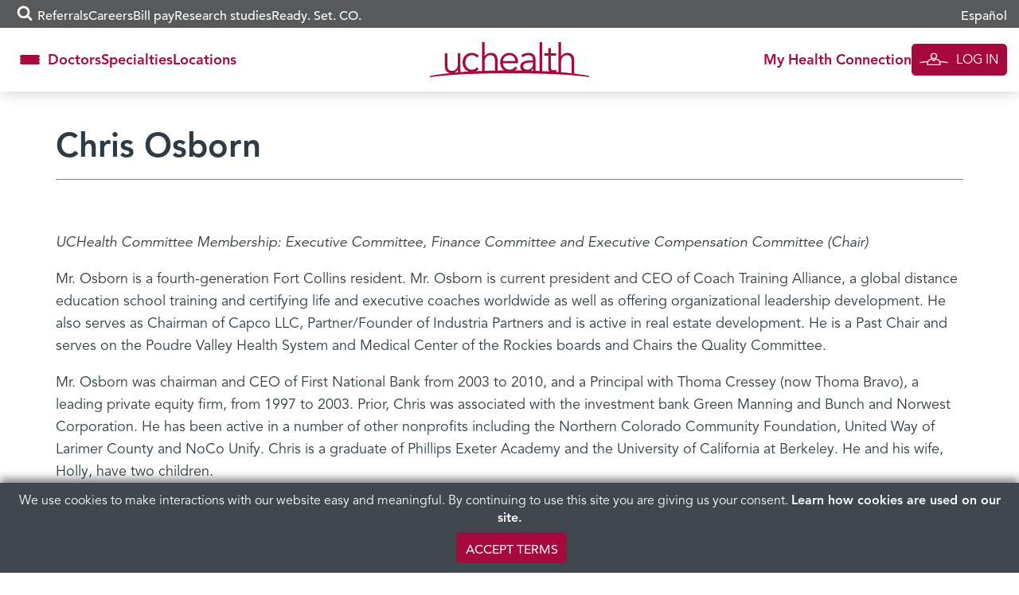

--- FILE ---
content_type: text/css
request_url: https://www.uchealth.org/wp-content/plugins/uchealth-blocks/blocks/navigation/navigation.css?ver=6.8.3
body_size: 354
content:
.uchealth-block-navigation{background-color:var(--bg-color);position:relative;padding:25px}@media screen and (min-width:1200px){.uchealth-block-navigation{padding:30px}}.uchealth-block-navigation:after{content:"";display:block;position:absolute;height:4px;width:100%;background-color:var(--color__grey-dark)}.uchealth-block-navigation>.inner>.block-content>header>h3{margin:0 0 20px;color:var(--color__grey-dark)}.uchealth-block-navigation>.inner>.block-content .block-main-content>:first-child{margin-top:0}.uchealth-block-navigation>.inner>.block-content .block-main-content>:last-child{margin-bottom:0}.uchealth-block-navigation>.inner>.block-content .block-main-content>nav>ul{margin:0 0 0 1em}.uchealth-block-navigation.accent-top:after{top:0;left:0}.uchealth-block-navigation.accent-bottom:after{bottom:0;left:0}.uchealth-block-navigation.accent-left:after{left:0;top:0;bottom:0;height:100%;width:4px}.uchealth-block-navigation.accent-right:after{right:0;top:0;bottom:0;height:100%;width:4px}.uchealth-block-navigation.accent-none:after{display:none}.uchealth-block-navigation .mobile-nav-button{display:block}@media (min-width:768px){.uchealth-block-navigation .mobile-nav-button{display:none}}.uchealth-block-navigation .mobile-nav-button>svg{cursor:pointer}#page #content .uchealth-block-navigation.alignfull{width:100vw;margin-left:calc(50% - 50vw);margin-right:0}#page #content .uchealth-block-hero-banner+.uchealth-block-navigation{margin-top:-3em}#editor .acf-block-preview .uchealth-block-navigation.style_links,#primary .uchealth-block-navigation.style_links{box-shadow:0 15px 30px 0 rgba(5,0,0,.08);border-radius:4px}#editor .acf-block-preview .uchealth-block-navigation.style_links>.inner>.block-content .block-main-content>nav>ul.menu,#primary .uchealth-block-navigation.style_links>.inner>.block-content .block-main-content>nav>ul.menu{margin:0 0 0 1em}#editor .acf-block-preview .uchealth-block-navigation.style_links>.inner>.block-content .block-main-content>nav>ul.menu a,#primary .uchealth-block-navigation.style_links>.inner>.block-content .block-main-content>nav>ul.menu a{text-decoration:underline}.uchealth-block-navigation.style_buttons{box-shadow:0 15px 30px 0 rgba(5,0,0,.08);border-radius:4px}.uchealth-block-navigation>.inner>.block-content .block-main-content>nav.wp-block-style_buttons>ul.nav-list{margin-left:0;padding-left:0;list-style:none}.uchealth-block-navigation>.inner>.block-content .block-main-content>nav.wp-block-style_buttons>ul.nav-list li.nav-item a{width:100%;text-align:center}.uchealth-block-navigation>.inner>.block-content .block-main-content>nav.wp-block-style_buttons>ul.nav-list li.nav-item:before{display:none}.uchealth-block-navigation.style_inline{padding:0 15px}.uchealth-block-navigation.style_inline .mobile-nav-button{display:flex;justify-content:space-between;align-items:center;cursor:pointer;padding-top:15px;padding-bottom:15px}.uchealth-block-navigation.style_inline .mobile-nav-button span.mobile-nav-title{color:var(--text-color)}.uchealth-block-navigation.style_inline .mobile-nav-button>svg{width:1.5em;height:1.5em;fill:var(--text-color);transform:rotate(0);transition:transform .3s}.uchealth-block-navigation.style_inline.open .mobile-nav-button>svg{transform:rotate(180deg)}@media screen and (max-width:991px){.uchealth-block-navigation.style_inline>.inner>.block-content .block-main-content{position:relative}}.uchealth-block-navigation.style_inline>.inner>.block-content .block-main-content>nav.wp-block-style_inline{overflow:hidden;transition:height .3s;padding:0 1em}@media screen and (min-width:992px){.uchealth-block-navigation.style_inline{padding:15px}.uchealth-block-navigation.style_inline .mobile-nav-button{display:none}.uchealth-block-navigation.style_inline>.inner>.block-content .block-main-content>nav.wp-block-style_inline{padding:0;height:auto!important}}@media (max-width:991px){.uchealth-block-navigation.style_inline>.inner>.block-content .block-main-content>nav.wp-block-style_inline{position:absolute;top:100%;left:-15px;right:-15px;height:0;background-color:var(--bg-color)}}.uchealth-block-navigation.style_inline>.inner>.block-content .block-main-content>nav.wp-block-style_inline>ul.nav-list{display:flex;flex-direction:column;justify-content:center;align-items:center;margin:0;padding:0 0 15px;list-style:none}@media (min-width:992px){.uchealth-block-navigation.style_inline>.inner>.block-content .block-main-content>nav.wp-block-style_inline>ul.nav-list{flex-direction:row;padding:0}}.uchealth-block-navigation.style_inline>.inner>.block-content .block-main-content>nav.wp-block-style_inline>ul.nav-list li.nav-item{display:flex;justify-content:center;margin:0}.uchealth-block-navigation.style_inline>.inner>.block-content .block-main-content>nav.wp-block-style_inline>ul.nav-list li.nav-item:before{display:none}.uchealth-block-navigation.style_inline>.inner>.block-content .block-main-content>nav.wp-block-style_inline>ul.nav-list li.nav-item>a{padding:.5em 0;color:var(--text-color)}@media screen and (min-width:992px){.uchealth-block-navigation.style_inline>.inner>.block-content .block-main-content>nav.wp-block-style_inline>ul.nav-list li.nav-item:not(:first-of-type):before{display:block;margin:0 1.5em;content:"|";color:var(--text-color)}.uchealth-block-navigation.style_inline>.inner>.block-content .block-main-content>nav.wp-block-style_inline>ul.nav-list li.nav-item>a{padding:0}}.uchealth-block-navigation.style_inline>.inner>.block-content .block-main-content>nav.wp-block-style_inline>ul.nav-list li.nav-item>a:hover{text-decoration:underline}#page #content{overflow:initial}#page #content .uchealth-block-navigation.style_inline{position:-webkit-sticky;position:sticky;top:0;z-index:30}

--- FILE ---
content_type: text/css
request_url: https://www.uchealth.org/wp-content/plugins/uch-import-export/css/style.css?ver=6.8.3
body_size: 834
content:
label.file-upload{position:relative;overflow:hidden}label.file-upload input[type="file"]{position:absolute;top:0;right:0;min-width:100%;min-height:100%;font-size:100px;text-align:right;filter:alpha(opacity=0);opacity:0;outline:none;background:white;cursor:inherit;display:block}#wpbody-content .wrap.uch-uninsured,#wpbody-content .wrap.uch-financial-assistance{margin:10px 20px 0 2px}#wpbody-content .wrap.uch-uninsured.locations td input,#wpbody-content .wrap.uch-financial-assistance.locations td input{width:100%;z-index:9999}#wpbody-content .wrap.uch-uninsured.locations td button,#wpbody-content .wrap.uch-financial-assistance.locations td button{width:70px;display:inline-block}#wpbody-content .wrap.uch-uninsured.locations td.location-er label,#wpbody-content .wrap.uch-financial-assistance.locations td.location-er label{margin:none;padding:none}#wpbody-content .wrap.uch-uninsured h1,#wpbody-content .wrap.uch-financial-assistance h1{margin-bottom:25px}#wpbody-content .wrap.uch-uninsured h3,#wpbody-content .wrap.uch-financial-assistance h3{font-size:20px}.uninsured-list,.financial-assistance-list{font-family:'Avenir', Arial, sans-serif;margin:2em 0 1.5em;font-size:16px}.uninsured-list .panel-group .panel .panel-heading .panel-title a,.financial-assistance-list .panel-group .panel .panel-heading .panel-title a{font-weight:600;color:#fff}.uninsured-list .panel-group .panel .panel-body li,.financial-assistance-list .panel-group .panel .panel-body li{list-style-type:none}.uninsured-list div.er-text,.financial-assistance-list div.er-text{padding-bottom:1.5em;font-weight:normal}.uninsured-list div.er-text p,.financial-assistance-list div.er-text p{font-size:18px}.uninsured-list div.inpatient-text,.financial-assistance-list div.inpatient-text{font-weight:normal}.uninsured-list div.inpatient-text p,.financial-assistance-list div.inpatient-text p{font-size:16px}.uninsured-list a,.financial-assistance-list a{box-shadow:none}.uninsured-list .panel,.financial-assistance-list .panel{color:#fff;background-color:#425563;box-shadow:0 1px 3px rgba(0,0,0,0.12),0 1px 2px rgba(0,0,0,0.24)}.uninsured-list .panel .panel-heading,.financial-assistance-list .panel .panel-heading{position:relative;font-size:16px;font-weight:bold;padding:0}.uninsured-list .panel .panel-heading .panel-title a,.financial-assistance-list .panel .panel-heading .panel-title a{text-decoration:none;padding:10px 15px 10px 30px;display:block}.uninsured-list .panel .panel-heading .panel-title a:focus,.financial-assistance-list .panel .panel-heading .panel-title a:focus{outline:none;box-shadow:none}.uninsured-list .panel .panel-heading .panel-title a .dashicons.dashicons-arrow-right-alt2,.financial-assistance-list .panel .panel-heading .panel-title a .dashicons.dashicons-arrow-right-alt2{transition:all 200ms 0s ease-in-out;transform:rotate(0deg);position:absolute;left:5px;top:8px}.uninsured-list .panel .panel-heading .panel-title a[aria-expanded="true"] .dashicons.dashicons-arrow-right-alt2,.financial-assistance-list .panel .panel-heading .panel-title a[aria-expanded="true"] .dashicons.dashicons-arrow-right-alt2{transition:all 200ms 0s ease-in-out;transform:rotate(90deg)}.uninsured-list .panel .panel-collapse,.financial-assistance-list .panel .panel-collapse{background-color:#eaf0f1;color:#425563;border:none;box-shadow:none}.uninsured-list .panel.panel-uninsured-tabs,.uninsured-list .panel.panel-financial-assistance-tabs,.financial-assistance-list .panel.panel-uninsured-tabs,.financial-assistance-list .panel.panel-financial-assistance-tabs{background-color:#eaf0f1;color:#425563;border:none;box-shadow:none}.uninsured-list .panel.panel-uninsured-tabs ul,.uninsured-list .panel.panel-uninsured-tabs li,.uninsured-list .panel.panel-financial-assistance-tabs ul,.uninsured-list .panel.panel-financial-assistance-tabs li,.financial-assistance-list .panel.panel-uninsured-tabs ul,.financial-assistance-list .panel.panel-uninsured-tabs li,.financial-assistance-list .panel.panel-financial-assistance-tabs ul,.financial-assistance-list .panel.panel-financial-assistance-tabs li{border:none}.uninsured-list .panel.panel-uninsured-tabs .panel-heading,.uninsured-list .panel.panel-financial-assistance-tabs .panel-heading,.financial-assistance-list .panel.panel-uninsured-tabs .panel-heading,.financial-assistance-list .panel.panel-financial-assistance-tabs .panel-heading{padding:0;cursor:default;font-size:13px}.uninsured-list .panel.panel-uninsured-tabs .panel-heading .nav-tabs,.uninsured-list .panel.panel-financial-assistance-tabs .panel-heading .nav-tabs,.financial-assistance-list .panel.panel-uninsured-tabs .panel-heading .nav-tabs,.financial-assistance-list .panel.panel-financial-assistance-tabs .panel-heading .nav-tabs{margin-bottom:0}.uninsured-list .panel.panel-uninsured-tabs .panel-heading .nav-tabs li,.uninsured-list .panel.panel-financial-assistance-tabs .panel-heading .nav-tabs li,.financial-assistance-list .panel.panel-uninsured-tabs .panel-heading .nav-tabs li,.financial-assistance-list .panel.panel-financial-assistance-tabs .panel-heading .nav-tabs li{background-color:#eee;margin-bottom:0}.uninsured-list .panel.panel-uninsured-tabs .panel-heading .nav-tabs li a,.uninsured-list .panel.panel-financial-assistance-tabs .panel-heading .nav-tabs li a,.financial-assistance-list .panel.panel-uninsured-tabs .panel-heading .nav-tabs li a,.financial-assistance-list .panel.panel-financial-assistance-tabs .panel-heading .nav-tabs li a{text-decoration:none;color:black;border:none;border-bottom:1px solid white}.uninsured-list .panel.panel-uninsured-tabs .panel-heading .nav-tabs li a:hover,.uninsured-list .panel.panel-financial-assistance-tabs .panel-heading .nav-tabs li a:hover,.financial-assistance-list .panel.panel-uninsured-tabs .panel-heading .nav-tabs li a:hover,.financial-assistance-list .panel.panel-financial-assistance-tabs .panel-heading .nav-tabs li a:hover{color:black;background:transparent}.uninsured-list .panel.panel-uninsured-tabs .panel-heading .nav-tabs li .active a,.uninsured-list .panel.panel-financial-assistance-tabs .panel-heading .nav-tabs li .active a,.financial-assistance-list .panel.panel-uninsured-tabs .panel-heading .nav-tabs li .active a,.financial-assistance-list .panel.panel-financial-assistance-tabs .panel-heading .nav-tabs li .active a{background:#eee}.uninsured-list .panel.panel-uninsured-tabs .panel-body,.uninsured-list .panel.panel-financial-assistance-tabs .panel-body,.financial-assistance-list .panel.panel-uninsured-tabs .panel-body,.financial-assistance-list .panel.panel-financial-assistance-tabs .panel-body{border:none;background-color:#fff}.uninsured-list .panel.panel-uninsured-tabs .panel-body .tab-content,.uninsured-list .panel.panel-financial-assistance-tabs .panel-body .tab-content,.financial-assistance-list .panel.panel-uninsured-tabs .panel-body .tab-content,.financial-assistance-list .panel.panel-financial-assistance-tabs .panel-body .tab-content{padding:0;border:none}.uninsured-list .panel.panel-uninsured-tabs .panel-body h2,.uninsured-list .panel.panel-financial-assistance-tabs .panel-body h2,.financial-assistance-list .panel.panel-uninsured-tabs .panel-body h2,.financial-assistance-list .panel.panel-financial-assistance-tabs .panel-body h2{color:#a6093d;margin:30px 0 20px}.uninsured-list .panel.panel-uninsured-tabs .panel-body table.table.procedures,.uninsured-list .panel.panel-financial-assistance-tabs .panel-body table.table.procedures,.financial-assistance-list .panel.panel-uninsured-tabs .panel-body table.table.procedures,.financial-assistance-list .panel.panel-financial-assistance-tabs .panel-body table.table.procedures{width:100%;font-size:16px}.uninsured-list .panel.panel-uninsured-tabs .panel-body table.table.procedures th,.uninsured-list .panel.panel-uninsured-tabs .panel-body table.table.procedures td,.uninsured-list .panel.panel-financial-assistance-tabs .panel-body table.table.procedures th,.uninsured-list .panel.panel-financial-assistance-tabs .panel-body table.table.procedures td,.financial-assistance-list .panel.panel-uninsured-tabs .panel-body table.table.procedures th,.financial-assistance-list .panel.panel-uninsured-tabs .panel-body table.table.procedures td,.financial-assistance-list .panel.panel-financial-assistance-tabs .panel-body table.table.procedures th,.financial-assistance-list .panel.panel-financial-assistance-tabs .panel-body table.table.procedures td{padding:0.5em;text-align:center}.uninsured-list .panel.panel-uninsured-tabs .panel-body table.table.procedures th.pricing-description,.uninsured-list .panel.panel-uninsured-tabs .panel-body table.table.procedures td.pricing-description,.uninsured-list .panel.panel-financial-assistance-tabs .panel-body table.table.procedures th.pricing-description,.uninsured-list .panel.panel-financial-assistance-tabs .panel-body table.table.procedures td.pricing-description,.financial-assistance-list .panel.panel-uninsured-tabs .panel-body table.table.procedures th.pricing-description,.financial-assistance-list .panel.panel-uninsured-tabs .panel-body table.table.procedures td.pricing-description,.financial-assistance-list .panel.panel-financial-assistance-tabs .panel-body table.table.procedures th.pricing-description,.financial-assistance-list .panel.panel-financial-assistance-tabs .panel-body table.table.procedures td.pricing-description{text-align:left}.uninsured-list .panel.panel-uninsured-tabs .panel-body table.table.procedures thead,.uninsured-list .panel.panel-financial-assistance-tabs .panel-body table.table.procedures thead,.financial-assistance-list .panel.panel-uninsured-tabs .panel-body table.table.procedures thead,.financial-assistance-list .panel.panel-financial-assistance-tabs .panel-body table.table.procedures thead{color:white;background-color:#a6093d;border:1px solid black}.uninsured-list .panel.panel-uninsured-tabs .panel-body table.table.procedures thead th,.uninsured-list .panel.panel-financial-assistance-tabs .panel-body table.table.procedures thead th,.financial-assistance-list .panel.panel-uninsured-tabs .panel-body table.table.procedures thead th,.financial-assistance-list .panel.panel-financial-assistance-tabs .panel-body table.table.procedures thead th{border-bottom:1px solid white}.uninsured-list .panel.panel-uninsured-tabs .panel-body table.table.procedures thead th+th,.uninsured-list .panel.panel-financial-assistance-tabs .panel-body table.table.procedures thead th+th,.financial-assistance-list .panel.panel-uninsured-tabs .panel-body table.table.procedures thead th+th,.financial-assistance-list .panel.panel-financial-assistance-tabs .panel-body table.table.procedures thead th+th{border-left:1px solid white}.uninsured-list .panel.panel-uninsured-tabs .panel-body table.table.procedures tbody tr td,.uninsured-list .panel.panel-financial-assistance-tabs .panel-body table.table.procedures tbody tr td,.financial-assistance-list .panel.panel-uninsured-tabs .panel-body table.table.procedures tbody tr td,.financial-assistance-list .panel.panel-financial-assistance-tabs .panel-body table.table.procedures tbody tr td{border:1px solid black}.uninsured-list .panel.panel-uninsured-tabs .panel-body table.table.procedures tbody tr td.pricing-type,.uninsured-list .panel.panel-financial-assistance-tabs .panel-body table.table.procedures tbody tr td.pricing-type,.financial-assistance-list .panel.panel-uninsured-tabs .panel-body table.table.procedures tbody tr td.pricing-type,.financial-assistance-list .panel.panel-financial-assistance-tabs .panel-body table.table.procedures tbody tr td.pricing-type{font-weight:bold}.uninsured-list .panel.panel-uninsured-tabs .panel-body table.table.procedures.inpatient td.pricing-description,.uninsured-list .panel.panel-financial-assistance-tabs .panel-body table.table.procedures.inpatient td.pricing-description,.financial-assistance-list .panel.panel-uninsured-tabs .panel-body table.table.procedures.inpatient td.pricing-description,.financial-assistance-list .panel.panel-financial-assistance-tabs .panel-body table.table.procedures.inpatient td.pricing-description{font-weight:bold}.uninsured-list .panel.panel-uninsured-tabs .panel-body table.table.procedures.table-striped tbody tr:nth-of-type(odd),.uninsured-list .panel.panel-financial-assistance-tabs .panel-body table.table.procedures.table-striped tbody tr:nth-of-type(odd),.financial-assistance-list .panel.panel-uninsured-tabs .panel-body table.table.procedures.table-striped tbody tr:nth-of-type(odd),.financial-assistance-list .panel.panel-financial-assistance-tabs .panel-body table.table.procedures.table-striped tbody tr:nth-of-type(odd){background-color:white}.uninsured-list .panel.panel-uninsured-tabs .panel-body table.table.procedures.table-striped tbody tr:nth-of-type(even),.uninsured-list .panel.panel-financial-assistance-tabs .panel-body table.table.procedures.table-striped tbody tr:nth-of-type(even),.financial-assistance-list .panel.panel-uninsured-tabs .panel-body table.table.procedures.table-striped tbody tr:nth-of-type(even),.financial-assistance-list .panel.panel-financial-assistance-tabs .panel-body table.table.procedures.table-striped tbody tr:nth-of-type(even){background-color:#edf3f7}

/*# sourceMappingURL=style.css.map */